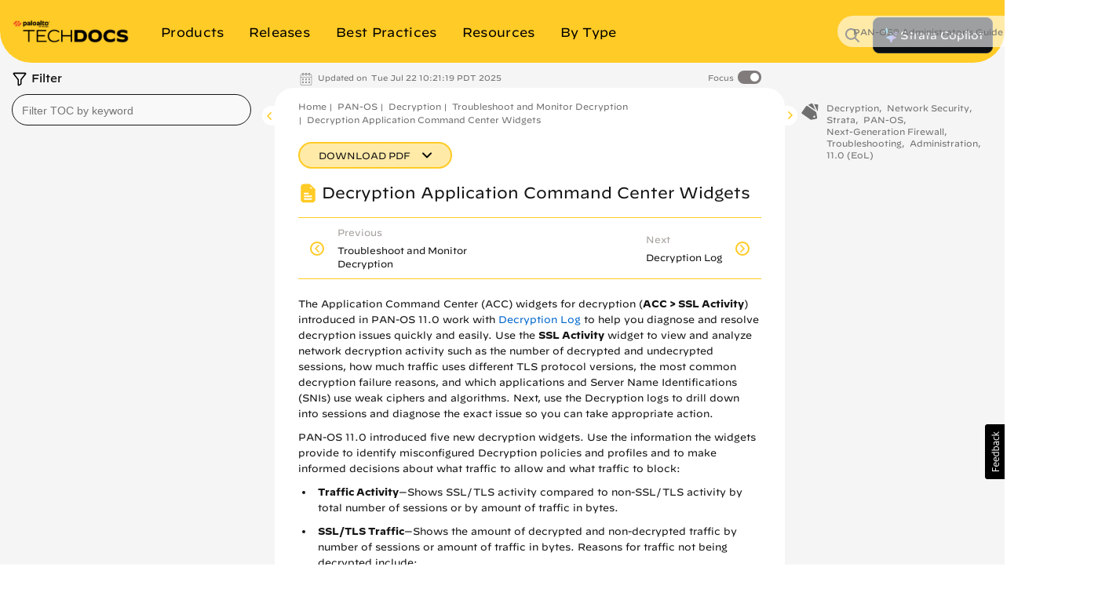

--- FILE ---
content_type: application/x-javascript;charset=utf-8
request_url: https://sstats.paloaltonetworks.com/id?d_visid_ver=5.5.0&d_fieldgroup=A&mcorgid=9A531C8B532965080A490D4D%40AdobeOrg&mid=18267399095571680038511112650943904355&ts=1769920376295
body_size: -33
content:
{"mid":"18267399095571680038511112650943904355"}